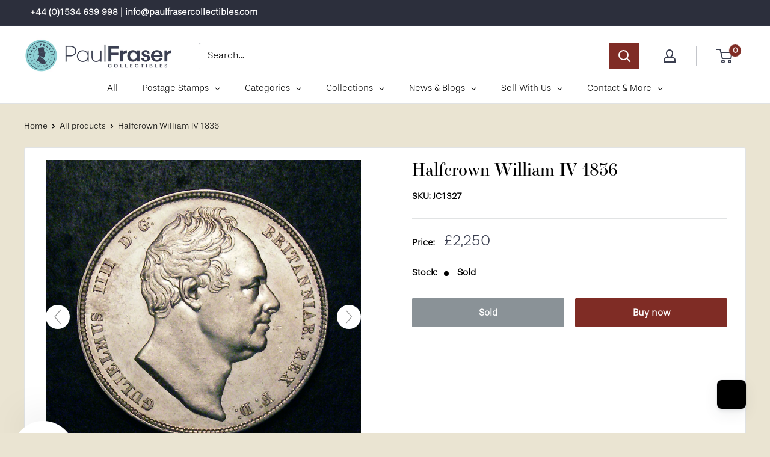

--- FILE ---
content_type: text/javascript
request_url: https://www.paulfrasercollectibles.com/cdn/shop/t/39/assets/globo.alsobought.data.js?v=59857907357739834861757074226
body_size: 1364
content:
globoRelatedProductsConfig.manualRecommendations = {"9626000583":["9523938439","5819203223712","9523934919","2255136456763","9625996039","7056370204832"],"9523938439":["9626000583","5819203223712","9523934919","2255136456763","9625996039","7056370204832"],"5819203223712":["9626000583","9523938439","9523934919","2255136456763","9625996039","7056370204832"],"9523934919":["9626000583","9523938439","5819203223712","2255136456763","9625996039","7056370204832"],"2255136456763":["9626000583","9523938439","5819203223712","9523934919","9625996039","7056370204832"],"9625996039":["9626000583","9523938439","5819203223712","9523934919","2255136456763","7056370204832"],"7056370204832":["9626000583","9523938439","5819203223712","9523934919","2255136456763","9625996039"],"9523939335":["5825097597088","9523956167","9523946887","9523938759","5915822850208","9523937223","9523933959","9523937671","9625423175","6796544147616","10116396935"],"5825097597088":["9523939335","9523956167","9523946887","9523938759","5915822850208","9523937223","9523933959","9523937671","9625423175","6796544147616","10116396935"],"9523937671":["5825097597088","9523939335","9523956167","9523946887","9523938759","5915822850208","9523937223","9523933959","9625423175","6796544147616","10116396935"],"9523933959":["5825097597088","9523939335","9523956167","9523946887","9523938759","5915822850208","9523937223","9523937671","9625423175","6796544147616","10116396935"],"9523937223":["5825097597088","9523939335","9523956167","9523946887","9523938759","5915822850208","9523933959","9523937671","9625423175","6796544147616","10116396935"],"9523938759":["5825097597088","9523939335","9523956167","9523946887","5915822850208","9523937223","9523933959","9523937671","9625423175","6796544147616","10116396935"],"5915822850208":["5825097597088","9523939335","9523956167","9523946887","9523938759","9523937223","9523933959","9523937671","9625423175","6796544147616","10116396935"],"9523956167":["5825097597088","9523939335","9523946887","9523938759","5915822850208","9523937223","9523933959","9523937671","9625423175","6796544147616","10116396935"],"9523946887":["5825097597088","9523939335","9523956167","9523938759","5915822850208","9523937223","9523933959","9523937671","9625423175","6796544147616","10116396935"],"9625423175":["5825097597088","9523939335","9523956167","9523946887","9523938759","5915822850208","9523937223","9523933959","9523937671","6796544147616","10116396935"],"6796544147616":["5825097597088","9523939335","9523956167","9523946887","9523938759","5915822850208","9523937223","9523933959","9523937671","9625423175","10116396935"],"10116396935":["5825097597088","9523939335","9523956167","9523946887","9523938759","5915822850208","9523937223","9523933959","9523937671","9625423175","6796544147616"],"2280296480827":["5926914228384","10041543431","10807473863","5821546561696","5844495171744","7055115944096"],"5926914228384":["2280296480827","10041543431","10807473863","5821546561696","5844495171744","7055115944096"],"10041543431":["2280296480827","5926914228384","10807473863","5821546561696","5844495171744","7055115944096"],"10807473863":["2280296480827","5926914228384","10041543431","5821546561696","5844495171744","7055115944096"],"5821546561696":["2280296480827","5926914228384","10041543431","10807473863","5844495171744","7055115944096"],"5844495171744":["2280296480827","5926914228384","10041543431","10807473863","5821546561696","7055115944096"],"7055115944096":["2280296480827","5926914228384","10041543431","10807473863","5821546561696","5844495171744"],"6732834767008":["9625549063","6908465283232","5819326267552","1466609598523","9523968967","6791433879712"],"9625549063":["6732834767008","6908465283232","5819326267552","1466609598523","9523968967","6791433879712"],"6908465283232":["6732834767008","9625549063","5819326267552","1466609598523","9523968967","6791433879712"],"5819326267552":["6732834767008","9625549063","6908465283232","1466609598523","9523968967","6791433879712"],"1466609598523":["6732834767008","9625549063","6908465283232","5819326267552","9523968967","6791433879712"],"9523968967":["6732834767008","9625549063","6908465283232","5819326267552","1466609598523","6791433879712"],"6791433879712":["6732834767008","9625549063","6908465283232","5819326267552","1466609598523","9523968967"],"5825180958880":["7059849740448","2245483724859","9523936327","9523937927","9523935111","5771743035552","9523932615"],"9523935111":["7059849740448","2245483724859","9523936327","9523937927","5825180958880","5771743035552","9523932615"],"9523937927":["7059849740448","2245483724859","9523936327","9523935111","5825180958880","5771743035552","9523932615"],"9523936327":["7059849740448","2245483724859","9523937927","9523935111","5825180958880","5771743035552","9523932615"],"2245483724859":["7059849740448","9523936327","9523937927","9523935111","5825180958880","5771743035552","9523932615"],"7059849740448":["2245483724859","9523936327","9523937927","9523935111","5825180958880","5771743035552","9523932615"],"9626063687":["4444832333962","10205190983","5969796006048"],"4444832333962":["9626063687","10205190983","5969796006048"],"10205190983":["9626063687","4444832333962","5969796006048"],"5969796006048":["9626063687","4444832333962","10205190983"],"9523967111":["4444621406346","6707138068640","5825358135456","9523942535","9523942215","11036812871","9523966663","9523951815","9523952455","9523942343"],"4444621406346":["9523967111","6707138068640","5825358135456","9523942535","9523942215","11036812871","9523966663","9523951815","9523952455","9523942343"],"6707138068640":["9523967111","4444621406346","5825358135456","9523942535","9523942215","11036812871","9523966663","9523951815","9523952455","9523942343"],"5825358135456":["9523967111","4444621406346","6707138068640","9523942535","9523942215","11036812871","9523966663","9523951815","9523952455","9523942343"],"9523942535":["9523967111","4444621406346","6707138068640","5825358135456","9523942215","11036812871","9523966663","9523951815","9523952455","9523942343"],"9523942215":["9523967111","4444621406346","6707138068640","5825358135456","9523942535","11036812871","9523966663","9523951815","9523952455","9523942343"],"11036812871":["9523967111","4444621406346","6707138068640","5825358135456","9523942535","9523942215","9523966663","9523951815","9523952455","9523942343"],"9523966663":["9523967111","4444621406346","6707138068640","5825358135456","9523942535","9523942215","11036812871","9523951815","9523952455","9523942343"],"9523951815":["9523967111","4444621406346","6707138068640","5825358135456","9523942535","9523942215","11036812871","9523966663","9523952455","9523942343"],"9523952455":["9523967111","4444621406346","6707138068640","5825358135456","9523942535","9523942215","11036812871","9523966663","9523951815","9523942343"],"9523942343":["9523967111","4444621406346","6707138068640","5825358135456","9523942535","9523942215","11036812871","9523966663","9523951815","9523952455"],"5979067973792":["9625508999","9523963655","9523967623","5819263025312","9523964359","5855635832992","2169610895419","4168243773578","2291283558459","2290515312699","9523949447","4379490353290"],"4379490353290":["9625508999","9523963655","9523967623","5819263025312","9523964359","5855635832992","2169610895419","4168243773578","2291283558459","2290515312699","9523949447","5979067973792"],"9523949447":["9625508999","9523963655","9523967623","5819263025312","9523964359","5855635832992","2169610895419","4168243773578","2291283558459","2290515312699","4379490353290","5979067973792"],"2290515312699":["9625508999","9523963655","9523967623","5819263025312","9523964359","5855635832992","2169610895419","4168243773578","2291283558459","9523949447","4379490353290","5979067973792"],"2291283558459":["9625508999","9523963655","9523967623","5819263025312","9523964359","5855635832992","2169610895419","4168243773578","2290515312699","9523949447","4379490353290","5979067973792"],"4168243773578":["9625508999","9523963655","9523967623","5819263025312","9523964359","5855635832992","2169610895419","2291283558459","2290515312699","9523949447","4379490353290","5979067973792"],"2169610895419":["9625508999","9523963655","9523967623","5819263025312","9523964359","5855635832992","4168243773578","2291283558459","2290515312699","9523949447","4379490353290","5979067973792"],"593642848288":["9625508999","9523963655","9523967623","5819263025312","9523964359","5855635832992","2169610895419","4168243773578","2291283558459","2290515312699","9523949447","4379490353290","5979067973792"],"5855635832992":["9625508999","9523963655","9523967623","5819263025312","9523964359","2169610895419","4168243773578","2291283558459","2290515312699","9523949447","4379490353290","5979067973792"],"9523964359":["5855635832992","2169610895419","4168243773578","2291283558459","9523949447","4379490353290","9625508999","9523963655","9523967623","5819263025312"],"5819263025312":["5855635832992","2169610895419","4168243773578","2291283558459","9523949447","4379490353290","9625508999","9523963655","9523967623","9523964359"],"9523935239":["5855635832992","2169610895419","4168243773578","2291283558459","9523949447","4379490353290","9625508999","9523963655","9523967623","5819263025312","9523964359"],"9523967623":["5855635832992","2169610895419","4168243773578","2291283558459","9523949447","4379490353290","9625508999","9523963655","5819263025312","9523964359"],"9523963655":["5855635832992","2169610895419","4168243773578","2291283558459","9523949447","4379490353290","9625508999","9523967623","5819263025312","9523964359"],"9625508999":["5855635832992","2169610895419","4168243773578","2291283558459","9523949447","4379490353290","9523963655","9523967623","5819263025312","9523964359"],"2329234079803":["5992382267552","6810887979168"],"6810887979168":["5992382267552","2329234079803"],"5992382267552":["6810887979168","2329234079803"],"2285147553851":["9523961415","2284443271227","2059846811707","9523937031","9964818439","5892580606112","9626123591"],"9523961415":["2285147553851","2284443271227","2059846811707","9523937031","9964818439","5892580606112","9626123591"],"2284443271227":["9523961415","2285147553851","2059846811707","9523937031","9964818439","5892580606112","9626123591"],"2059846811707":["9523961415","2285147553851","2284443271227","9523937031","9964818439","5892580606112","9626123591"],"9523937031":["9523961415","2285147553851","2284443271227","2059846811707","9964818439","5892580606112","9626123591"],"9964818439":["9523961415","2285147553851","2284443271227","2059846811707","9523937031","5892580606112","9626123591"],"5892580606112":["9523961415","2285147553851","2284443271227","2059846811707","9523937031","9964818439","9626123591"],"9626123591":["9523961415","2285147553851","2284443271227","2059846811707","9523937031","9964818439","5892580606112"],"2284529025083":["1429799698491","5992301101216","5992223309984"],"1429799698491":["2284529025083","5992301101216","5992223309984"],"5992301101216":["2284529025083","1429799698491","5992223309984"],"5992223309984":["2284529025083","1429799698491","5992301101216"],"9523940935":["9523942023","5819604107424","5819470610592","9523941255","5821660758176"],"9523942023":["9523940935","5819604107424","5819470610592","9523941255","5821660758176"],"5819604107424":["9523940935","9523942023","5819470610592","9523941255","5821660758176"],"5819470610592":["9523940935","9523942023","5819604107424","9523941255","5821660758176"],"9523941255":["9523940935","9523942023","5819604107424","5819470610592","5821660758176"],"5821660758176":["9523940935","9523942023","5819604107424","5819470610592","9523941255"],"5821519888544":["2340247470139","6750185816224"],"2340247470139":["5821519888544","6750185816224"],"6750185816224":["5821519888544","2340247470139"],"9958363207":["10435811975","10181468935","6651645722784","578776268832","5819308703904","4580675092618","1466168246331","1466267238459","11024388807"],"10435811975":["10181468935","6651645722784","578776268832","5819308703904","4580675092618","1466168246331","1466267238459","9958363207","11024388807"],"10181468935":["10435811975","6651645722784","578776268832","5819308703904","4580675092618","1466168246331","1466267238459","9958363207","11024388807"],"6651645722784":["10435811975","10181468935","578776268832","5819308703904","4580675092618","1466168246331","1466267238459","9958363207","11024388807"],"578776268832":["10435811975","10181468935","6651645722784","5819308703904","4580675092618","1466168246331","1466267238459","9958363207","11024388807"],"5819308703904":["10435811975","10181468935","6651645722784","578776268832","4580675092618","1466168246331","1466267238459","9958363207","11024388807"],"1466168246331":["10435811975","10181468935","6651645722784","578776268832","5819308703904","4580675092618","1466267238459","9958363207","11024388807"],"1466267238459":["10435811975","10181468935","6651645722784","578776268832","5819308703904","4580675092618","1466168246331","9958363207","11024388807"],"11024388807":["10435811975","10181468935","6651645722784","578776268832","5819308703904","4580675092618","1466168246331","1466267238459","9958363207"],"1487059779643":["6707040125088","6707050119328"],"6707040125088":["1487059779643","6707050119328"],"6707050119328":["1487059779643","6707040125088"],"7045391515808":["5844445429920"],"5844445429920":["7045391515808"],"5844566802592":["5822022975648"],"5822022975648":["5844566802592"],"1429895184443":["778879369320","636601630752","5992197259424","5844394180768","9523945607","9523950151","9523964487","5821650501792","5821592862880","7007726862496","1416111226939","778884644968","10920396423","1985235648571","1920104857659","5895406649504","10782820551","5354339762336","5500964503712"],"5500964503712":["778879369320","636601630752","5992197259424","5844394180768","9523945607","9523950151","9523964487","5821650501792","5821592862880","7007726862496","1416111226939","778884644968","10920396423","1985235648571","1920104857659","5895406649504","10782820551","5354339762336","1429895184443"],"7003883602080":["9625557639","7003863810208","1513010954299"],"10782820551":["778879369320","636601630752","5992197259424","5844394180768","9523945607","9523950151","9523964487","5821650501792","5821592862880","7007726862496","1416111226939","778884644968","10920396423","1985235648571","1920104857659","5895406649504","5354339762336","1429895184443","5500964503712"],"5354339762336":["778879369320","636601630752","5992197259424","5844394180768","9523945607","9523950151","9523964487","5821650501792","5821592862880","7007726862496","1416111226939","778884644968","10920396423","1985235648571","1920104857659","5895406649504","10782820551","1429895184443","5500964503712"],"5895406649504":["778879369320","636601630752","5992197259424","5844394180768","9523945607","9523950151","9523964487","5821650501792","5821592862880","7007726862496","1416111226939","778884644968","10920396423","1985235648571","1920104857659","10782820551","5354339762336","1429895184443","5500964503712"],"778879369320":["6732833882272","5500964503712","5354339762336","5895406649504","1920104857659","636601630752","5992197259424","5844394180768","9523945607","9523950151","9523964487","5821650501792","5821592862880","7007726862496","1416111226939","778884644968","10920396423","1985235648571"],"636601630752":["5500964503712","5354339762336","5895406649504","1920104857659","778879369320","5992197259424","5844394180768","9523945607","9523950151","9523964487","5821650501792","5821592862880","7007726862496","1416111226939","778884644968","10920396423","1985235648571"],"5992197259424":["5500964503712","5354339762336","5895406649504","1920104857659","778879369320","636601630752","5844394180768","9523945607","9523950151","9523964487","5821650501792","5821592862880","7007726862496","1416111226939","778884644968","10920396423","1985235648571"],"5844394180768":["5500964503712","5354339762336","5895406649504","1920104857659","778879369320","636601630752","5992197259424","9523945607","9523950151","9523964487","5821650501792","5821592862880","7007726862496","1416111226939","778884644968","10920396423","1985235648571"],"9523945607":["5500964503712","5354339762336","5895406649504","1920104857659","778879369320","636601630752","5992197259424","5844394180768","9523950151","9523964487","5821650501792","5821592862880","7007726862496","1416111226939","778884644968","10920396423","1985235648571"],"9523950151":["5500964503712","5354339762336","5895406649504","1920104857659","778879369320","636601630752","5992197259424","5844394180768","9523945607","9523964487","5821650501792","5821592862880","7007726862496","1416111226939","778884644968","10920396423","1985235648571"],"9523964487":["5500964503712","5354339762336","5895406649504","1920104857659","778879369320","636601630752","5992197259424","5844394180768","9523945607","9523950151","5821650501792","5821592862880","7007726862496","1416111226939","778884644968","10920396423","1985235648571"],"5821650501792":["5500964503712","5354339762336","5895406649504","1920104857659","778879369320","636601630752","5992197259424","5844394180768","9523945607","9523950151","9523964487","5821592862880","7007726862496","1416111226939","778884644968","10920396423","1985235648571"],"5821592862880":["5500964503712","5354339762336","5895406649504","1920104857659","778879369320","636601630752","5992197259424","5844394180768","9523945607","9523950151","9523964487","5821650501792","7007726862496","1416111226939","778884644968","10920396423","1985235648571"],"7007726862496":["6732833882272","5500964503712","5354339762336","5895406649504","1920104857659","778879369320","636601630752","5992197259424","5844394180768","9523945607","9523950151","9523964487","5821650501792","5821592862880","1416111226939","778884644968","10920396423","1985235648571"],"1416111226939":["5500964503712","5354339762336","5895406649504","1920104857659","778879369320","636601630752","5992197259424","5844394180768","9523945607","9523950151","9523964487","5821650501792","5821592862880","7007726862496","778884644968","10920396423","1985235648571"],"778884644968":["5500964503712","5354339762336","5895406649504","1920104857659","778879369320","636601630752","5992197259424","5844394180768","9523945607","9523950151","9523964487","5821650501792","5821592862880","7007726862496","1416111226939","10920396423","1985235648571"],"10920396423":["5500964503712","5354339762336","5895406649504","1920104857659","778879369320","636601630752","5992197259424","5844394180768","9523945607","9523950151","9523964487","5821650501792","5821592862880","7007726862496","1416111226939","778884644968","1985235648571"],"1985235648571":["5500964503712","5354339762336","5895406649504","1920104857659","778879369320","636601630752","5992197259424","5844394180768","9523945607","9523950151","9523964487","5821650501792","5821592862880","7007726862496","1416111226939","778884644968","10920396423"],"4512084525194":["5825180958880","9523935111","9523937927","9523936327","2245483724859","7059849740448"],"4512062734474":["5825180958880","9523935111","9523937927","9523936327","2245483724859","7059849740448"],"6825952870560":["9523936135"],"9523936135":["6825952870560"],"6821083447456":["9626212807","6608635560096","9523955783"],"9626212807":["6821083447456","6608635560096","9523955783"],"9523955783":["6821083447456","9626212807","6608635560096"],"6608635560096":["6821083447456","9626212807","9523955783"],"9523956679":["9523936839","9523936711"],"9523936711":["9523936839","9523956679"],"9523936839":["9523936711","9523956679"],"1513010954299":["9625557639","7003863810208","7003883602080"],"7003863810208":["9625557639","1513010954299","7003883602080"],"9625557639":["7003863810208","1513010954299","7003883602080"],"9626226887":["5892692705440","9625523399","10072430343","1787432239163","2284556877883","6540430180512","5860465639584"],"5892692705440":["9626226887","9625523399","10072430343","1787432239163","2284556877883","6540430180512","5860465639584"],"5860465639584":["9626226887","5892692705440","9625523399","10072430343","1787432239163","2284556877883","6540430180512"],"6540430180512":["9626226887","5892692705440","9625523399","10072430343","1787432239163","2284556877883","5860465639584"],"2284556877883":["9626226887","5892692705440","9625523399","10072430343","1787432239163","6540430180512","5860465639584"],"1787432239163":["9626226887","5892692705440","9625523399","10072430343","2284556877883","6540430180512","5860465639584"],"10072430343":["9626226887","5892692705440","9625523399","1787432239163","2284556877883","6540430180512","5860465639584"],"9625523399":["9626226887","5892692705440","10072430343","1787432239163","2284556877883","6540430180512","5860465639584"],"6732833882272":["778879369320","636601630752","5992197259424","5844394180768","9523945607","9523950151","5821650501792","5821592862880","7007726862496","1416111226939","10920396423"],"5266450383008":["5844261535904","9523973383","10775370759","9523933255","2060109119547","6836667416736","9523933447","2169660440635","10183853447","9523953735"],"5844261535904":["9523973383","10775370759","9523933255","2060109119547","6836667416736","9523933447","2169660440635","10183853447","9523953735"],"9523973383":["5844261535904","10775370759","9523933255","2060109119547","6836667416736","9523933447","2169660440635","10183853447","9523953735"],"10775370759":["5844261535904","9523973383","9523933255","2060109119547","6836667416736","9523933447","2169660440635","10183853447","9523953735"],"9523933447":["5844261535904","9523973383","10775370759","9523933255","2060109119547","6836667416736","2169660440635","10183853447","9523953735"],"6836667416736":["5844261535904","9523973383","10775370759","9523933255","2060109119547","9523933447","2169660440635","10183853447","9523953735"],"2060109119547":["5844261535904","9523973383","10775370759","9523933255","6836667416736","9523933447","2169660440635","10183853447","9523953735"],"9523933255":["5844261535904","9523973383","10775370759","2060109119547","6836667416736","9523933447","2169660440635","10183853447","9523953735"],"9523953735":["5844261535904","9523973383","10775370759","9523933255","2060109119547","6836667416736","9523933447","2169660440635","10183853447"],"10183853447":["5844261535904","9523973383","10775370759","9523933255","2060109119547","6836667416736","9523933447","2169660440635","9523953735"],"2169660440635":["5844261535904","9523973383","10775370759","9523933255","2060109119547","6836667416736","9523933447","10183853447","9523953735"],"2066020401211":["2295098638395"],"2295098638395":["2066020401211"],"6904135385248":["2245500076091","6707076333728","7004674654368","7004356935840","6707065946272","6732830081184"],"2245500076091":["6904135385248","6707076333728","7004674654368","7004356935840","6707065946272","6732830081184"],"6707076333728":["2245500076091","6904135385248","7004674654368","7004356935840","6707065946272","6732830081184"],"7004674654368":["2245500076091","6904135385248","6707076333728","7004356935840","6707065946272","6732830081184"],"7004356935840":["2245500076091","6904135385248","6707076333728","7004674654368","6707065946272","6732830081184"],"6707065946272":["2245500076091","6904135385248","6707076333728","7004674654368","7004356935840","6732830081184"],"6732830081184":["2245500076091","6904135385248","6707076333728","7004674654368","7004356935840","6707065946272"],"6904163074208":["7004063727776","6595601334432"],"6595601334432":["7004063727776","6904163074208"],"7004063727776":["6595601334432","6904163074208"],"6732832604320":["1919885541435","5044426702986","1513341845563","5990417465504"],"5990417465504":["6732832604320","1919885541435","5044426702986","1513341845563"],"1513341845563":["6732832604320","1919885541435","5044426702986","5990417465504"],"5044426702986":["6732832604320","1919885541435","1513341845563","5990417465504"]};
globoRelatedProductsConfig.manualVendors = [];
globoRelatedProductsConfig.manualTags = [];
globoRelatedProductsConfig.manualProductTypes = [];
globoRelatedProductsConfig.manualCollections = [];